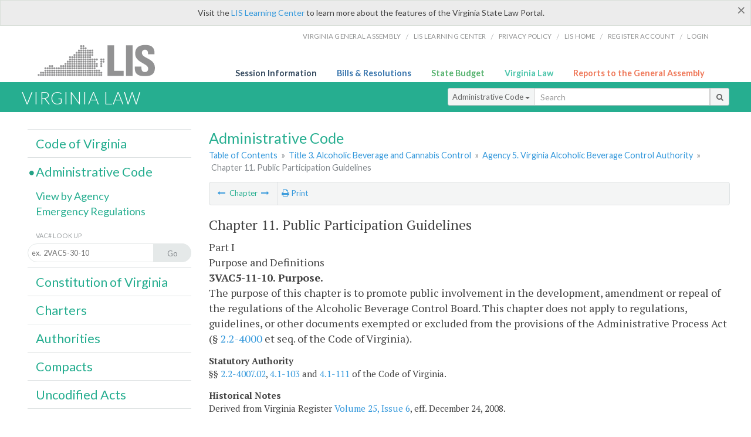

--- FILE ---
content_type: text/html; charset=utf-8
request_url: https://law.lis.virginia.gov/admincodeexpand/title3/agency5/chapter11/
body_size: 12403
content:
    <!-- #region Login -->
    <!-- #endregion -->


<!DOCTYPE html>
<html xmlns="http://www.w3.org/1999/xhtml">
	<head id="Head1">
		<title>3VAC5-11-110. Periodic review of regulations.</title>
		<meta http-equiv="X-UA-Compatible" content="IE=edge" />
		<meta http-equiv="Content-Type" content="text/html; charset=utf-8" />
		<meta name="viewport" content="width=device-width, initial-scale=1.0" />
		
		<link rel="apple-touch-icon" href="./images/favicon-law16.png" sizes="16x16" />
		<link rel="apple-touch-icon" href="./images/favicon-law32.png" sizes="32x32" />
        <script src="/Scripts/session.js" type="text/javascript"></script>
		<link rel="stylesheet" href="/Content/base.css" type="text/css" media="all" />
		<!--[if lt IE 9 ]><link rel="stylesheet" href="./Content/720_grid.css" type="text/css" /><![endif]-->
		<link rel="stylesheet" href="/Content/720_grid.css" type="text/css" media="screen and (min-width: 720px)" />
		<link rel="stylesheet" href="/Content/986_grid.css" type="text/css" media="screen and (min-width: 986px)" />
		<link rel="stylesheet" href="/Content/1236_grid.css" media="screen and (min-width: 1236px)" />
		<link rel="stylesheet" href="/Content/font-awesome.min.css" />
		<link href='https://fonts.googleapis.com/css?family=PT+Sans+Narrow:400,700' rel='stylesheet' type='text/css' />
		<link type="text/css" rel="stylesheet" href="https://fonts.googleapis.com/css?family=PT Serif:r,i,400,700" />
		
		<link href='https://fonts.googleapis.com/css?family=Lato:400,700,300,300italic,400italic,700italic' rel='stylesheet' type='text/css' />
		<link rel="stylesheet" href="/Content/jquery.fancybox.css" type="text/css" media="all" />
		<link rel="stylesheet" href="/Content/jquery.qtip.min.css" type="text/css" media="all" />
		
	<meta name='collection' content='Virginia Administrative Code' />

		<style type="text/css">.fancybox-margin {margin-right: 0px;}</style>
        <!-- Google tag (gtag.js) -->
        <script async src="https://www.googletagmanager.com/gtag/js?id=G-F6YYKCXH17"></script>
        <script>
          window.dataLayer = window.dataLayer || [];
          function gtag(){dataLayer.push(arguments);}
          gtag('js', new Date());
          gtag('config', 'G-F6YYKCXH17');
        </script>
	</head>

<body>
    <input type="text" style="width:0;height:0;visibility:hidden;position:absolute;left:0;top:0" /> 
    <input type="password" style="width:0;height:0;visibility:hidden;position:absolute;left:0;top:0" />
    <input type="hidden" id="hidSignIn" value="0" />
    
    
    <div class="top-bar"></div>
    <header>
        <nav>
            <div class="lis-links-content full">
                <ul>
                    <li><a href="https://virginiageneralassembly.gov/">Virginia General Assembly</a> /</li>
                    <li><a href="https://help.lis.virginia.gov">LIS Learning Center</a> /</li>
                    <li><a href="https://lis.virginia.gov/privacy">Privacy Policy</a> /</li>
                    <li><a href="https://lis.virginia.gov">LIS home</a> /</li>
                    <li><a href="https://lis.virginia.gov/register-account">Register Account</a> /</li>
                    <li><a href="https://lis.virginia.gov/login">Login</a></li>
                </ul>
            </div>
        </nav>
    </header>
    <div class="grid-wrapper one-and-three halves">
        <div class="portal-title">
            <a href="https://lis.virginia.gov/">LIS</a>
        </div>
        <div class="portal-links">
            <ul>
                <li>
                    <a class="txt-blue" href="https://lis.virginia.gov">Session Information</a>
                </li>
                <li>
                    <a class="txt-dark-blue" href="https://lis.virginia.gov/bill-search">Bills & Resolutions</a>
                </li>
                <li>
                    <a class="txt-green" href="https://budget.lis.virginia.gov/default/2025/1">State Budget</a>
                </li>
                <li>
                    <a class="txt-light-green" href="https://law.lis.virginia.gov/">Virginia Law</a>
                </li>
                <li>
                    <a class="txt-orange" href="https://rga.lis.virginia.gov/">Reports to the General Assembly</a>
                </li>
            </ul>
        </div>
    </div>
        
        
        <div class="va-law">
            <div class="grid">
                <div class="row">
                    <div class="slot-0-1-2">
                        <h1><a href="https://law.lis.virginia.gov">Virginia Law</a></h1>
                    </div>
                    <div class="slot-3-4-5">
                        <div class="input-group .search-comp ">
                            <div class="input-group-btn">
                                <button type="button" id='searchType' value="Administrative_Code" class="btn btn-sm btn-default dropdown-toggle" data-toggle="dropdown">Administrative Code <span class="caret"></span></button>
                                <ul id='searchList' class="dropdown-menu" role="menu">
                                    <li class="searchBtn"><a href="#">All</a></li>
                                    <li class="searchBtn "><a href="#">Code of Virginia</a></li>
                                    <li class="searchBtn active"><a href="#">Administrative Code</a></li>
                                    <li class="searchBtn "><a href="#">Constitution</a></li>
                                    <li class="searchBtn "><a href="#">Charters</a></li>
                                    <li class="searchBtn "><a href="#">Authorities</a></li>
                                    <li class="searchBtn "><a href="#">Compacts</a></li>
                                    <li class="searchBtn "><a href="#">Uncodified Acts</a></li>
                                </ul>
                            </div>
                            <!-- /btn-group -->
                            <input type="text" id="txtSearch" class="form-control input-sm" placeholder="Search" />
                            <span class="input-group-btn">
                                <button class="btn btn-sm btn-default" id="searchBtn" type="button"><i class="fa fa-search"></i></button>
                            </span>
                        </div>
                        <!-- /input-group -->
                    </div>
                </div>
            </div>
        </div>
        
        
        <div class="grid">
            
	<!-- #region Variables -->
	<!-- #endregion -->
	<!-- #region Highlights -->
	<!-- #endregion -->
	<!-- #region Build Pages -->
	<!-- #endregion -->



<body class="flipcol ">
	<input type="hidden" id="hidST" />
	<input type="hidden" id="hidReport" value="0" />
	<input type="hidden" id="hidSegments" value="3VAC5-11-110" />
    <input type="hidden" id="hidPage" value="admincodeexpand" />
	<div class="grid">
		<div class="row">
			<div class="slot-6-7-8">
				<section id="pageTitle"><h2 class='pg-title'>Administrative Code</h2></section>
				<section class="breadcrumbs" id="breadcrumbs"><p><a href='/admincode/'>Table of Contents</a></span> &raquo; <a href='/admincode/title3/'>Title 3. Alcoholic Beverage and Cannabis Control</a> &raquo; <a href='/admincode/title3/agency5/'>Agency 5. Virginia Alcoholic Beverage Control Authority</a> &raquo; <span class='breadcrumb-inactive'>Chapter 11. Public Participation Guidelines</span></p></section>
				<section class="content-header-menu" id="menucontainer">
					<nav class="content-header-menu-left"><ul><li><a title='Chapter 10. Procedural Rules for the Conduct of Hearings before the Virginia Alcoholic Beverage Control Authority and Its  Administrative Law Judges' href='/admincodefull/title3/agency5/chapter10/'><i class='fa fa-long-arrow-left'></i></a> Chapter <a title='Chapter 20. Advertising' href='/admincodefull/title3/agency5/chapter20/'><i class='fa fa-long-arrow-right'></i></a></li></ul></nav>
					<a href="#" class="scroll_top "><i class="fa fa-arrow-up"></i></a>
					<nav class="content-header-menu-middle"><li><a title='Print page' id='print' href=''><i class='fa fa-print'></i> Print</a></li></ul></nav>
							<nav class="content-header-menu-right"></nav>

				</section>
				<div id="admin_code">
					<div id="printStuff"><div id='printHeader'>Virginia Administrative Code<br/></div><div id='printDate'>2/2/2026</div></div>
					<br />
					<article id='admincode'><h2>Chapter 11. Public Participation Guidelines</h2><p class=part>Part I<br>Purpose and Definitions</p><p class=vacno>3VAC5-11-10. Purpose.</p><p class=sectind>The purpose of this chapter is to promote public involvement in the development, amendment or repeal of the regulations of the Alcoholic Beverage Control Board. This chapter does not apply to regulations, guidelines, or other documents exempted or excluded from the provisions of the Administrative Process Act (&sect; <a href='/vacode/2.2-4000/'>2.2-4000</a> et seq. of the Code of Virginia).</p><p class=auth>Statutory Authority</p><p class=auth>&sect;&sect; <a href='/vacode/2.2-4007.02/'>2.2-4007.02</a>, <a href='/vacode/4.1-103/'>4.1-103</a> and <a href='/vacode/4.1-111/'>4.1-111</a> of the Code of Virginia.</p><p class=history>Historical Notes</p><p class=history>Derived from Virginia Register <a href='http://register.dls.virginia.gov/toc.aspx?voliss=25:06'>Volume 25, Issue 6</a>, eff. December 24, 2008.</p><p></p><p class=vacno>3VAC5-11-20. Definitions.</p><p class=sectind>The following words and terms when used in this chapter shall have the following meanings unless the context clearly indicates otherwise:</p>
<p class=sectind>&quot;Administrative Process Act&quot; means Chapter 40 (&sect; <a href='/vacode/2.2-4000/'>2.2-4000</a> et seq.) of Title 2.2 of the Code of Virginia.</p>
<p class=sectind>&quot;Agency&quot; means the Alcoholic Beverage Control Board, which is the unit of state government empowered by the agency's basic law to make regulations or decide cases. Actions specified in this chapter may be fulfilled by state employees as delegated by the agency.</p>
<p class=sectind>&quot;Basic law&quot; means provisions in the Code of Virginia that delineate the basic authority and responsibilities of an agency.</p>
<p class=sectind>&quot;Commonwealth Calendar&quot; means the electronic calendar for official government meetings open to the public as required by &sect; <a href='/vacode/2.2-3707/'>2.2-3707</a> C of the Freedom of Information Act.</p>
<p class=sectind>''Negotiated rulemaking panel'' or ''NRP'' means an ad hoc advisory panel of interested parties established by an agency to consider issues that are controversial with the assistance of a facilitator or mediator, for the purpose of reaching a consensus in the development of a proposed regulatory action.</p>
<p class=sectind>&quot;Notification list&quot; means a list used to notify persons pursuant to this chapter. Such a list may include an electronic list maintained through the Virginia Regulatory Town Hall or other list maintained by the agency.</p>
<p class=sectind>&quot;Open meeting&quot; means any scheduled gathering of a unit of state government empowered by an agency's basic law to make regulations or decide cases, which is related to promulgating, amending or repealing a regulation.</p>
<p class=sectind>&quot;Person&quot; means any individual, corporation, partnership, association, cooperative, limited liability company, trust, joint venture, government, political subdivision, or any other legal or commercial entity and any successor, representative, agent, agency, or instrumentality thereof.</p>
<p class=sectind>&quot;Public hearing&quot; means a scheduled time at which members or staff of the agency will meet for the purpose of receiving public comment on a regulatory action.</p>
<p class=sectind>&quot;Regulation&quot; means any statement of general application having the force of law, affecting the rights or conduct of any person, adopted by the agency in accordance with the authority conferred on it by applicable laws.</p>
<p class=sectind>&quot;Regulatory action&quot; means the promulgation, amendment, or repeal of a regulation by the agency.</p>
<p class=sectind>&quot;Regulatory advisory panel&quot; or &quot;RAP&quot; means a standing or ad hoc advisory panel of interested parties established by the agency for the purpose of assisting in regulatory actions.</p>
<p class=sectind>&quot;Town Hall&quot; means the Virginia Regulatory Town Hall, the website operated by the Virginia Department of Planning and Budget at www.townhall.virginia.gov, which has online public comment forums and displays information about regulatory meetings and regulatory actions under consideration in Virginia and sends this information to registered public users.</p>
<p class=sectind>&quot;Virginia Register&quot; means the Virginia Register of Regulations, the publication that provides official legal notice of new, amended and repealed regulations of state agencies, which is published under the provisions of Article 6 (&sect; <a href='/vacode/2.2-4031/'>2.2-4031</a> et seq.) of the Administrative Process Act.</p><p class=auth>Statutory Authority</p><p class=auth>&sect;&sect; <a href='/vacode/2.2-4007.02/'>2.2-4007.02</a>, <a href='/vacode/4.1-103/'>4.1-103</a> and <a href='/vacode/4.1-111/'>4.1-111</a> of the Code of Virginia.</p><p class=history>Historical Notes</p><p class=history>Derived from Virginia Register <a href='http://register.dls.virginia.gov/toc.aspx?voliss=25:06'>Volume 25, Issue 6</a>, eff. December 24, 2008.</p><p></p><p class=part>Part II<br>Notification of Interested Persons</p><p class=vacno>3VAC5-11-30. Notification list.</p><p class=sectind>A. The agency shall maintain a list of persons who have requested to be notified of regulatory actions being pursued by the agency.</p>
<p class=sectind>B. Any person may request to be placed on a notification list by registering as a public user on the Town Hall or by making a request to the agency. Any person who requests to be placed on a notification list shall elect to be notified either by electronic means or through a postal carrier.</p>
<p class=sectind>C. The agency may maintain additional lists for persons who have requested to be informed of specific regulatory issues, proposals, or actions.</p>
<p class=sectind>D. When electronic mail is returned as undeliverable on multiple occasions at least 24 hours apart, that person may be deleted from the list. A single undeliverable message is insufficient cause to delete the person from the list.</p>
<p class=sectind>E. When mail delivered by a postal carrier is returned as undeliverable on multiple occasions, that person may be deleted from the list.</p>
<p class=sectind>F. The agency may periodically request those persons on the notification list to indicate their desire to either continue to be notified electronically, receive documents through a postal carrier, or be deleted from the list.</p><p class=auth>Statutory Authority</p><p class=auth>&sect;&sect; <a href='/vacode/2.2-4007.02/'>2.2-4007.02</a>, <a href='/vacode/4.1-103/'>4.1-103</a> and <a href='/vacode/4.1-111/'>4.1-111</a> of the Code of Virginia.</p><p class=history>Historical Notes</p><p class=history>Derived from Virginia Register <a href='http://register.dls.virginia.gov/toc.aspx?voliss=25:06'>Volume 25, Issue 6</a>, eff. December 24, 2008.</p><p></p><p class=vacno>3VAC5-11-40. Information to be sent to persons on the notification list.</p><p class=sectind>A. To persons electing to receive electronic notification or notification through a postal carrier as described in <a href='/admincode/title3/agency5/chapter11/section30/'>3VAC5-11-30</a>, the agency shall send the following information:</p>
<p class=sectbi>1. A notice of intended regulatory action (NOIRA).</p>
<p class=sectbi>2. A notice of the comment period on a proposed, a reproposed, or a fast-track regulation and hyperlinks to, or instructions on how to obtain, a copy of the regulation and any supporting documents.</p>
<p class=sectbi>3. A notice soliciting comment on a final regulation when the regulatory process has been extended pursuant to &sect; <a href='/vacode/2.2-4007.06/'>2.2-4007.06</a> or <a href='/vacode/2.2-4013/'>2.2-4013</a> C of the Code of Virginia.</p>
<p class=sectind>B. The failure of any person to receive any notice or copies of any documents shall not affect the validity of any regulation or regulatory action.</p><p class=auth>Statutory Authority</p><p class=auth>&sect;&sect; <a href='/vacode/2.2-4007.02/'>2.2-4007.02</a>, <a href='/vacode/4.1-103/'>4.1-103</a> and <a href='/vacode/4.1-111/'>4.1-111</a> of the Code of Virginia.</p><p class=history>Historical Notes</p><p class=history>Derived from Virginia Register <a href='http://register.dls.virginia.gov/toc.aspx?voliss=25:06'>Volume 25, Issue 6</a>, eff. December 24, 2008.</p><p></p><p class=part>Part III<br>Public Participation Procedures</p><p class=vacno>3VAC5-11-50. Public comment.</p><p class=sectind>A. In considering any nonemergency, nonexempt regulatory action, the agency shall afford interested persons an opportunity to submit data, views, and arguments, either orally or in writing, to the agency. Such opportunity to comment shall include an online public comment forum on the Town Hall. </p>
<p class=sectbi>1. To any requesting person, the agency shall provide copies of the statement of basis, purpose, substance, and issues; the economic impact analysis of the proposed or fast-track regulatory action; and the agency's response to public comments received. </p>
<p class=sectbi>2. The agency may begin crafting a regulatory action prior to or during any opportunities it provides to the public to submit comments. </p>
<p class=sectind>B. The agency shall accept public comments in writing after the publication of a regulatory action in the Virginia Register as follows: </p>
<p class=sectbi>1. For a minimum of 30 calendar days following the publication of the notice of intended regulatory action (NOIRA). </p>
<p class=sectbi>2. For a minimum of 60 calendar days following the publication of a proposed regulation. </p>
<p class=sectbi>3. For a minimum of 30 calendar days following the publication of a reproposed regulation. </p>
<p class=sectbi>4. For a minimum of 30 calendar days following the publication of a final adopted regulation. </p>
<p class=sectbi>5. For a minimum of 30 calendar days following the publication of a fast-track regulation. </p>
<p class=sectbi>6. For a minimum of 21 calendar days following the publication of a notice of periodic review. </p>
<p class=sectbi>7. Not later than 21 calendar days following the publication of a petition for rulemaking. </p>
<p class=sectind>C. The agency may determine if any of the comment periods listed in subsection B of this section shall be extended. </p>
<p class=sectind>D. If the Governor finds that one or more changes with substantial impact have been made to a proposed regulation, he may require the agency to provide an additional 30 calendar days to solicit additional public comment on the changes in accordance with &sect; <a href='/vacode/2.2-4013/'>2.2-4013</a> C of the Code of Virginia. </p>
<p class=sectind>E. The agency shall send a draft of the agency's summary description of public comment to all public commenters on the proposed regulation at least five days before final adoption of the regulation pursuant to &sect; <a href='/vacode/2.2-4012/'>2.2-4012</a> E of the Code of Virginia. </p><p class=auth>Statutory Authority</p><p class=auth>&sect;&sect; <a href='/vacode/2.2-4007.02/'>2.2-4007.02</a>, <a href='/vacode/4.1-103/'>4.1-103</a> and <a href='/vacode/4.1-111/'>4.1-111</a> of the Code of Virginia.</p><p class=history>Historical Notes</p><p class=history>Derived from Virginia Register <a href='http://register.dls.virginia.gov/toc.aspx?voliss=25:06'>Volume 25, Issue 6</a>, eff. December 24, 2008.</p><p></p><p class=vacno>3VAC5-11-60. Petition for rulemaking.</p><p class=sectind>A. As provided in &sect; <a href='/vacode/2.2-4007/'>2.2-4007</a> of the Code of Virginia, any person may petition the agency to consider a regulatory action.</p>
<p class=sectind>B. A petition shall include but is not limited to the following information:</p>
<p class=sectbi>1. The petitioner's name and contact information;</p>
<p class=sectbi>2. The substance and purpose of the rulemaking that is requested, including reference to any applicable Virginia Administrative Code sections; and</p>
<p class=sectbi>3. Reference to the legal authority of the agency to take the action requested.</p>
<p class=sectind>C. The agency shall receive, consider and respond to a petition pursuant to &sect; <a href='/vacode/2.2-4007/'>2.2-4007</a> and shall have the sole authority to dispose of the petition.</p>
<p class=sectind>D. The petition shall be posted on the Town Hall and published in the Virginia Register.</p>
<p class=sectind>E. Nothing in this chapter shall prohibit the agency from receiving information or from proceeding on its own motion for rulemaking.</p><p class=auth>Statutory Authority</p><p class=auth>&sect;&sect; <a href='/vacode/2.2-4007.02/'>2.2-4007.02</a>, <a href='/vacode/4.1-103/'>4.1-103</a> and <a href='/vacode/4.1-111/'>4.1-111</a> of the Code of Virginia.</p><p class=history>Historical Notes</p><p class=history>Derived from Virginia Register <a href='http://register.dls.virginia.gov/toc.aspx?voliss=25:06'>Volume 25, Issue 6</a>, eff. December 24, 2008.</p><p></p><p class=vacno>3VAC5-11-70. Appointment of regulatory advisory panel.</p><p class=sectind>A. The agency may appoint a regulatory advisory panel (RAP) to provide professional specialization or technical assistance when the agency determines that such expertise is necessary to address a specific regulatory issue or action or when individuals indicate an interest in working with the agency on a specific regulatory issue or action.</p>
<p class=sectind>B. Any person may request the appointment of a RAP and request to participate in its activities. The agency shall determine when a RAP shall be appointed and the composition of the RAP.</p>
<p class=sectind>C. A RAP may be dissolved by the agency if:</p>
<p class=sectbi>1. The proposed text of the regulation is posted on the Town Hall, published in the Virginia Register, or such other time as the agency determines is appropriate; or</p>
<p class=sectbi>2. The agency determines that the regulatory action is either exempt or excluded from the requirements of the Administrative Process Act.</p><p class=auth>Statutory Authority</p><p class=auth>&sect;&sect; <a href='/vacode/2.2-4007.02/'>2.2-4007.02</a>, <a href='/vacode/4.1-103/'>4.1-103</a> and <a href='/vacode/4.1-111/'>4.1-111</a> of the Code of Virginia.</p><p class=history>Historical Notes</p><p class=history>Derived from Virginia Register <a href='http://register.dls.virginia.gov/toc.aspx?voliss=25:06'>Volume 25, Issue 6</a>, eff. December 24, 2008.</p><p></p><p class=vacno>3VAC5-11-80. Appointment of negotiated rulemaking panel.</p><p class=sectind>A. The agency may appoint a negotiated rulemaking panel (NRP) if a regulatory action is expected to be controversial.</p>
<p class=sectind>B. An NRP that has been appointed by the agency may be dissolved by the agency when:</p>
<p class=sectbi>1. There is no longer controversy associated with the development of the regulation;</p>
<p class=sectbi>2. The agency determines that the regulatory action is either exempt or excluded from the requirements of the Administrative Process Act; or</p>
<p class=sectbi>3. The agency determines that resolution of a controversy is unlikely.</p><p class=auth>Statutory Authority</p><p class=auth>&sect;&sect; <a href='/vacode/2.2-4007.02/'>2.2-4007.02</a>, <a href='/vacode/4.1-103/'>4.1-103</a> and <a href='/vacode/4.1-111/'>4.1-111</a> of the Code of Virginia.</p><p class=history>Historical Notes</p><p class=history>Derived from Virginia Register <a href='http://register.dls.virginia.gov/toc.aspx?voliss=25:06'>Volume 25, Issue 6</a>, eff. December 24, 2008.</p><p></p><p class=vacno>3VAC5-11-90. Meetings.</p><p class=sectind>Notice of any open meeting, including meetings of a RAP or NRP, shall be posted on the Virginia Regulatory Town Hall and Commonwealth Calendar at least seven working days prior to the date of the meeting. The exception to this requirement is any meeting held in accordance with &sect; <a href='/vacode/2.2-3707/'>2.2-3707</a> D of the Code of Virginia allowing for contemporaneous notice to be provided to participants and the public.</p><p class=auth>Statutory Authority</p><p class=auth>&sect;&sect; <a href='/vacode/2.2-4007.02/'>2.2-4007.02</a>, <a href='/vacode/4.1-103/'>4.1-103</a> and <a href='/vacode/4.1-111/'>4.1-111</a> of the Code of Virginia.</p><p class=history>Historical Notes</p><p class=history>Derived from Virginia Register <a href='http://register.dls.virginia.gov/toc.aspx?voliss=25:06'>Volume 25, Issue 6</a>, eff. December 24, 2008.</p><p></p><p class=vacno>3VAC5-11-100. Public hearings on regulations.</p><p class=sectind>A. The agency shall indicate in its notice of intended regulatory action whether it plans to hold a public hearing following the publication of the proposed stage of the regulatory action. </p>
<p class=sectind>B. The agency may conduct one or more public hearings during the comment period following the publication of a proposed regulatory action. </p>
<p class=sectind>C. An agency is required to hold a public hearing following the publication of the proposed regulatory action when: </p>
<p class=sectbi>1. The agency's basic law requires the agency to hold a public hearing; </p>
<p class=sectbi>2. The Governor directs the agency to hold a public hearing; or </p>
<p class=sectbi>3. The agency receives requests for a public hearing from at least 25 persons during the public comment period following the publication of the notice of intended regulatory action. </p>
<p class=sectind>D. Notice of any public hearing shall be posted on the Town Hall and Commonwealth Calendar at least seven working days<b> </b>prior to the date of the hearing. The agency shall also notify those persons who requested a hearing under subdivision C 3 of this section. </p><p class=auth>Statutory Authority</p><p class=auth>&sect;&sect; <a href='/vacode/2.2-4007.02/'>2.2-4007.02</a>, <a href='/vacode/4.1-103/'>4.1-103</a> and <a href='/vacode/4.1-111/'>4.1-111</a> of the Code of Virginia.</p><p class=history>Historical Notes</p><p class=history>Derived from Virginia Register <a href='http://register.dls.virginia.gov/toc.aspx?voliss=25:06'>Volume 25, Issue 6</a>, eff. December 24, 2008.</p><p></p><p class=vacno>3VAC5-11-110. Periodic review of regulations.</p><p class=sectind>A. The agency shall conduct a periodic review of its regulations consistent with: </p>
<p class=sectbi>1. An executive order issued by the Governor pursuant to &sect; <a href='/vacode/2.2-4017/'>2.2-4017</a> of the Administrative Process Act to receive comment on all existing regulations as to their effectiveness, efficiency, necessity, clarity, and cost of compliance; and </p>
<p class=sectbi>2. The requirements in &sect; <a href='/vacode/2.2-4007.1/'>2.2-4007.1</a> of the Administrative Process Act regarding regulatory flexibility for small businesses. </p>
<p class=sectind>B. A periodic review may be conducted separately or in conjunction with other regulatory actions. </p>
<p class=sectind>C. Notice of a periodic review shall be posted on the Town Hall and published in the Virginia Register. </p><p class=auth>Statutory Authority</p><p class=auth>&sect;&sect; <a href='/vacode/2.2-4007.02/'>2.2-4007.02</a>, <a href='/vacode/4.1-103/'>4.1-103</a> and <a href='/vacode/4.1-111/'>4.1-111</a> of the Code of Virginia.</p><p class=history>Historical Notes</p><p class=history>Derived from Virginia Register <a href='http://register.dls.virginia.gov/toc.aspx?voliss=25:06'>Volume 25, Issue 6</a>, eff. December 24, 2008.</p><p></p></article>
					<p id="sidenote1" class="sidenote">Website addresses provided in the Virginia Administrative Code to documents incorporated by reference are for the reader's convenience only, may not necessarily be active or current, and should not be relied upon. To ensure the information incorporated by reference is accurate, the reader is encouraged to use the source document described in the regulation.</p>
					<p id="sidenote2" class="sidenote">As a service to the public, the Virginia Administrative Code is provided online by the Virginia General Assembly. We are unable to answer legal questions or respond to requests for legal advice, including application of law to specific fact. To understand and protect your legal rights, you should consult an attorney.</p>
				</div>
						<nav class="content-footer-menu"></nav>

			</div>
			<div class="slot-9">
				<nav id="section-menu">
					<ul class="section-header-menu">
						<li>
							<h3><a href="/vacode">Code of Virginia</a></h3>
						</li>
						<li class="selected">
							<h3><a href="/admincode">Administrative Code</a></h3>
						</li>
						<ul class="section-sub-menu">
							<li><a href="/admincodeagencylist">View by Agency</a></li>
							<li><a href="http://register.dls.virginia.gov/emergency_regs.shtml">Emergency Regulations</a></li>
						</ul>
						<ul class="section-sub-menu">
							<li><span class="form-title">VAC# Look Up</span></li>
							<li id='search-box'>
								<div action='/search' id='search-form' method='get' target='_top'>
									<input id='search-text' name='q' placeholder='ex.  2VAC5-30-10' type='text' />
									<button id='search-button' type='submit'><span>Go</span></button>
								</div>
							</li>
						</ul>
						<li>
							<h3><a href="/constitution">Constitution of Virginia</a></h3>
						</li>
						<li>
							<h3><a href="/charters">Charters</a></h3>
						</li>
						<li>
							<h3><a href="/authorities">Authorities</a></h3>
						</li>
						<li>
							<h3><a href="/compacts">Compacts</a></h3>
						</li>
						<li>
							<h3><a href="/uncodifiedacts">Uncodified Acts</a></h3>
						</li>
					</ul>
				</nav>
			</div>
		</div>
	</div>
	<script src="/Scripts/jquery.min.js" type="text/javascript"></script>
	<script src="/Scripts/jquery-ui.min.js" type="text/javascript"></script>
	<script src="/Scripts/responsive.js" type="text/javascript"></script>
	<script src="/Scripts/modernizer.js" type="text/javascript" charset="utf-8"></script>
	<script src="/Scripts/bootstrap.min.js" type="text/javascript" charset="utf-8"></script>
	<script src="/Scripts/jquery.fancybox.js" type="text/javascript" charset="utf-8"></script>
	<script src="/Scripts/fancybox/jquery.easing-1.3.pack.js" type="text/javascript"></script>
	<script src="/Scripts/fancybox/jquery.mousewheel-3.0.4.pack.js" type="text/javascript"></script>
	<script src="/Scripts/printThisCoV.js" type="text/javascript"></script>
    <script src="/Scripts/jquery.cookie.js" type="text/javascript"></script>
	<script src="/Scripts/searchAdmin.js" type="text/javascript"></script>
	<script src="/Scripts/search.js" type="text/javascript"></script>
	<script src="/Scripts/jquery.qtip.js" type="text/javascript"></script>
    
	<link rel="stylesheet" href="/Content/msgBoxLight.css" />
	<script src="/Scripts/jquery.msgBox.js" type="text/javascript" charset="utf-8"></script>
	<script src="/Scripts/report.js" type="text/javascript"></script>
	<script src="/Scripts/edit.js" type="text/javascript"></script>
	<script src="/Scripts/pdf.js" type="text/javascript"></script>
	<!--[if lt IE 10 ]><script src="~/Scripts/placeHolder.js" type="text/javascript"></script><![endif]-->
	<script type="text/javascript">
		    $('document').ready(function () {
		        $('#print').click(function () {
		            $("#admin_code").printThis();
		            return (false);
		        });

		        var val = parseInt($.browser.version);
		        if ($.browser.msie || (val > 7 && val <= 11)) {
		            //stuff here (like adding an IE10 class to the body or html tag
		            $(".input-sm").css("margin-top", "1px");
		        }

		        $('a.fancybox').fancybox({
		            type: "iframe",
		            'width': 650,
		            'height': 520
		        });

		        $("a.single_image").fancybox({
		            type: "iframe",
		            'width': 650,
		            'height': 720
		        });

		        $('.hdr-read-text a').fancybox({
		            type: "iframe",
		            'width': 650,
		            'height': 701,
		            'autoDimensions': false,
		            'autoSize': false,
		            afterClose: function (event, ui) {
		                //parent.document.getElementById("hidBiP").value = "false";
		                parent.$("#hidReg").val("false");
		            }
		        });

		        var _hidVal = $('#hidReg').val();
		        if (_hidVal == 'true') {
		            $('.hdr-read-text a').click();
		        }

		        $('p.hdr-read-text a').qtip({
		            content: 'Emergency and Emergency/NORA Regulations',
		            style: {
		                textAlign: 'center',
		                tip: true,
		                classes: 'qtip-rounded qtip-shadow',
		            },
		            position: {
		                my: 'top center',
		                at: 'bottom center'
		            }
		        });

		        $('.fancybox').attr('href', "/emailForm?parent=admincodeexpand/" + $('#hidSegments').val());

		    });

		    function PrintPreview() {
		        printWindow = window.open("", "", "location=1,status=1,scrollbars=1,width=650,height=600");
		        printWindow.document.write('<!DOCTYPE html><html><head>');
		        //printWindow.document.write('<link rel="stylesheet" href="./css/base.css" type="text/css" media="all" />');
		        printWindow.document.write('<style type="text/css">@media print{.no-print, .no-print *{display: none !important;}h6{display:none !important;}#printPages{display:none !important;}}#printDate {display:none !important;}</style>');
		        printWindow.document.write('<style type="text/css">#printHeader{display:block;font-size:1em;line-height:1.3em;text-align:left;margin-bottom:.8em;}</style>');

		        printWindow.document.write('<style type="text/css">body{color:#444;font-family:"PT Serif",Georgia,serif;line-height:1.3em;font-size: .95em;}h2{margin:0 0 .1em 0;font-weight:normal;line-height:1.2em;font-size:1.4em;letter-spacing:.01em;padding:0 .35em 0 0.25em;}');
		        printWindow.document.write('.hdr-read-text,.read-text,.rptCheckbox{display:none;}ul .outline{margin-bottom:1em;}ul{list-style:none;}.outline ul{margin-left:1em;}a, a:link{color:#1a73ae;text-decoration:none;}');
		        printWindow.document.write('b{margin:0;padding:0;border:0;font-size:100%;vertical-align:baseline;}.number-descrip-list{line-height:1.55em;margin-bottom:1em;height:auto;}');
		        printWindow.document.write('.number-descrip-list dt {clear: left;float: left;display: table-cell;font-weight: bold;width: 6.75em;}.number-descrip-list dd {padding-bottom: .125em;display: table-cell;}');
		        printWindow.document.write('.number-descrip-list-outline{margin-left:1em;line-height:1.55em;}.number-descrip-list-outline dt{width:7em;font-weight:bold;}');
		        printWindow.document.write('.number-descrip-list-outline dd{display:table-cell;padding-bottom:0;}</style>');

		        printWindow.document.write('<style type="text/css">h6 {font-family: "Lato", Helvetica, Arial, sans-serif;font-size: 14px;border-bottom: 1px solid #ddd;padding-bottom: 15px;}');
		        printWindow.document.write('table{border-collapse: collapse;border-spacing: 0;margin-bottom: 15px;}.printButtons {width: 100%;text-align: right;position: absolute;right: 10px;top: 28px;}</style>');
		        printWindow.document.write('<style>#printPages{position:absolute;left: 120px;top: 30px;}.hiddenTable {display: none !important;}</style>');

		        printWindow.document.write('</head><body>');
		        printWindow.document.write('<h6>Print Preview</h6><span id="printPages"></span>')
		        printWindow.document.write('<div class="printButtons">');

		        //Print and cancel button
		        printWindow.document.write('<input type="button" id="btnPrint" value="Print" class="no-print" onclick="window.print();window.onfocus=function(){window.close();}" />');
		        printWindow.document.write('<input type="button" id="btnCancel" value="Cancel" class="no-print" onclick="window.close()" />');

		        printWindow.document.write('</div>');

		        //You can include any data this way.
		        var _page = '<div id="admincode" class="admincode">' + $('#admincode').html() + '</div>';
		        printWindow.document.write(_page);
		        printWindow.document.write('<scr' + 'ipt type="text/javascript">var divHeight;var obj = document.getElementById("admincode");if(obj.offsetHeight){divHeight=obj.offsetHeight;}else if(obj.style.pixelHeight){divHeight=obj.style.pixelHeight;}document.getElementById("printPages").innerHTML="Approximate Number of Pages: " + Math.ceil(divHeight / 850);</sc' + 'ript>');
		        printWindow.document.write('</body></html>');
		        printWindow.document.close();
		        printWindow.focus();
		    }
	</script>
	<!-- HTML5 shim and Respond.js IE8 support of HTML5 elements and media queries -->
	<!--[if lt IE 9]>
	<script src="<%: FriendlyUrl.Href("~/js/html5shiv.js") %>"></script>
	<script src="<%: FriendlyUrl.Href("~/js/respond.js") %>"></script>
	<![endif]-->

</body>
        </div>
        
        
        <div class="footer">
            <nav class="footer-links" style="line-height: 1.4;">
                <div class="container-fluid">
                    <div class="row">
                        <div id='generic_login_div' style="display:none;z-index:9999;padding:10px;" class="corners dropshadow">
                            <h3>Sign In</h3>
                            <div class='form-row'>
                                <label id='lblusername' for='username'>Username:&nbsp; </label>
                                <input type='text' class="user" name='username' placeholder="Username" id='username' />
                                <label id="userError"></label>
                            </div>
                            <div class='form-row'>
                                <label id='lblpassword' for='password'>Password:&nbsp; </label>
                                <input type='password' class="pass" name='password' placeholder="Password" id='password' />
                                <label id="passError"></label>
                            </div>
                            <div class='submit-row'>
                                <input type='button' id="btnLogin" class="button" value='Login' />
                                <a onclick='hideLogin()' class="hover">Cancel</a>
                            </div>
                        </div>
                        <div id="dialog-modal" style="display:none;"></div>
                        <span class="col-xs-12 text-center">
                            <ul>
                                <li><a href="https://lis.virginia.gov">LIS Home</a></li>
                                <li><a id="aLIAB" href="https://lis.virginia.gov/register-account">Lobbyist-in-a-Box</a></li>
                                
                            </ul>
                            <p>
                                © Copyright Commonwealth of Virginia,
                                <script>document.write(new Date().getFullYear())</script>. All rights reserved. Site developed by the <a href="http://dlas.virginia.gov">Division of Legislative Automated Systems (DLAS)</a>.
                                <a href="" id="signin" onclick="showLogin();return false;">Sign In</a>
                                
                            </p>
                        </span>
                    </div>
                </div>
            </nav>
        </div>
        
</body>
</html>

<!--[if lt IE 10 ]><script async src="<%: FriendlyUrl.Href("~/Scripts/placeHolder.js" type="text/javascript"></script><![endif]-->
<!-- HTML5 shim and Respond.js IE8 support of HTML5 elements and media queries -->
<!--[if lt IE 9]>
<script src="~/Scripts/html5shiv.js"></script>
<script src="~/Scripts/respond.js"></script>
<![endif]-->

<script src="/Scripts/SwitchMode.js" type="text/javascript"></script>

--- FILE ---
content_type: application/javascript
request_url: https://law.lis.virginia.gov/Scripts/jquery.msgBox.js
body_size: 2664
content:
/*
jQuery.msgBox plugin 
Copyright 2011, Halil İbrahim Kalyoncu
License: BSD
modified by Oliver Kopp, 2012.
 * added support for configurable image paths
 * a new msgBox can be shown within an existing msgBox
*/

/*
contact :

halil@ibrahimkalyoncu.com
koppdev@googlemail.com

*/

// users may change this variable to fit their needs
var msgBoxImagePath = "../../../../../images/";

jQuery.msgBox = msg;
function msg (options) {
    var isShown = false;
    var typeOfValue = typeof options;
    var defaults = {
        content: (typeOfValue == "string" ? options : "Message"),
        title: "Warning",
        type: "alert",
        autoClose: false,
        timeOut: 0,
        modal: false,
        showButtons: true,
        buttons: [{ value: "Ok"}],
        inputs: [{ type: "text", name:"userName", header: "User Name" }, { type: "password",name:"password", header: "Password"}],
        success: function (result) { },
        beforeShow: function () { },
        afterShow: function () { },
        beforeClose: function () { },
        afterClose: function () { },
        opacity: 0.1
    };
    options = typeOfValue == "string" ? defaults : options;
    if (options.type != null) {
        switch (options.type) {
            case "alert":
                options.title = options.title == null ? "Warning" : options.title;
                break;
            case "info":
                options.title = options.title == null ? "Information" : options.title;
                break;
            case "error":
                options.title = options.title == null ? "Error" : options.title;
                break;
            case "confirm":
                options.title = options.title == null ? "Confirmation" : options.title;
                options.buttons = options.buttons == null ? [{ value: "Yes" }, { value: "No" }, { value: "Cancel"}] : options.buttons;
                break;
            case "prompt":
                options.title = options.title == null ? "Log In" : options.title;
                options.buttons = options.buttons == null ? [{ value: "Login" }, { value: "Cancel"}] : options.buttons;
                break;
            default:
                image = "alert.png";
        }
    }
    options.timeOut = options.timeOut == null ? (options.content == null ? 500 : options.content.length * 70) : options.timeOut;
    options = $.extend({}, defaults, options);
    if (options.autoClose) {
        setTimeout(hide, options.timeOut);
    }
    var image = "";
    switch (options.type) {
        case "alert":
            image = "alert.png";
            break;
        case "info":
            image = "info.png";
            break;
        case "error":
            image = "error.png";
            break;
        case "confirm":
            image = "confirm.png";
            break;
        default:
            image = "alert.png";
    }
    
    var divId = "msgBox" + new Date().getTime();
    
    if (navigator.userAgent.match(/msie 7/i) !== null) { var divMsgBoxContentClass = "msgBoxContentIEOld"; } else { var divMsgBoxContentClass = "msgBoxContent"; }

    var divMsgBoxId = divId; 
    var divMsgBoxContentId = divId+"Content"; 
    var divMsgBoxImageId = divId+"Image";
    var divMsgBoxButtonsId = divId+"Buttons";
    var divMsgBoxBackGroundId = divId + "BackGround";
    var firstButtonId = divId + "FirstButton";
    
    var buttons = "";
    var isFirstButton = true;
    $(options.buttons).each(function (index, button) {
        var add = "";
        if (isFirstButton) {
            add = ' id="' + firstButtonId + '"';
            isFirstButton = false;
        }
        buttons += "<input class=\"msgButton\" type=\"button\" name=\"" + button.value + "\" value=\"" + button.value + "\"" + add + "/>";
        //buttons += "<input class=\"msgButton\" type=\"button\" name=\"" + button.value + "\" value=\"" + button.value + "\" />";
    });

    var inputs = "";
    $(options.inputs).each(function (index, input) {
        var type = input.type;
        if (type=="checkbox" || type =="radiobutton") {
            inputs += "<div class=\"msgInput\">" +
            "<input type=\"" + input.type + "\" name=\"" + input.name + "\" "+(input.checked == null ? "" : "checked ='"+input.checked+"'")+" value=\"" + (typeof input.value == "undefined" ? "" : input.value) + "\" />" +
            "<text>"+input.header +"</text>"+
            "</div>";
        }
        else {
            inputs += "<div class=\"msgInput\">" +
            //"<span class=\"msgInputHeader\">" + input.header + "<span>" +
            //"<input type=\"" + input.type + "\" name=\"" + input.name + "\" value=\"" + (typeof input.value == "undefined" ? "" : input.value) + "\" />" +
            "<span class=\"msgInputHeader\">" + input.header + "</span>" +
            "<input type=\"" + input.type + "\" name=\"" + input.name + "\" value=\"" + (typeof input.value == "undefined" ? "" : input.value) + "\" " +
            (typeof input.size !== undefined ? " size='" + input.size + "' " : "") +
            (typeof input.maxlength !== undefined ? " maxlength='" + input.maxlength + "' " : "") +
            " />" +
            "</div>";
        }
    });

    var divBackGround = "<div id=\"" + divMsgBoxBackGroundId + "\" class=\"msgBoxBackGround\"></div>";
    //var divBackGround = "<div id=" + divMsgBoxBackGroundId + " class=\"msgBoxBackGround\"></div>";
    var divTitle = "<div class=\"msgBoxTitle\">" + options.title + "</div>";
    var divContainer = "<div class=\"msgBoxContainer\"><div id=\"" + divMsgBoxImageId + "\" class=\"msgBoxImage\"><img src=\"" + msgBoxImagePath + image + "\"/></div><div id=\"" + divMsgBoxContentId + "\" class=\"" + divMsgBoxContentClass + "\"><p><span>" + options.content + "</span></p></div></div>";
    //var divContainer = "<div class=\"msgBoxContainer\"><div id=" + divMsgBoxImageId + " class=\"msgBoxImage\"><img src=\"" + msgBoxImagePath + image + "\"/></div><div id=" + divMsgBoxContentId + " class=\"msgBoxContent\"><p><span>" + options.content + "</span></p></div></div>";
    var divButtons = "<div id=\"" + divMsgBoxButtonsId + "\" class=\"msgBoxButtons\">" + buttons + "</div>";
    //var divButtons = "<div id=" + divMsgBoxButtonsId + " class=\"msgBoxButtons\">" + buttons + "</div>";
    var divInputs = "<div class=\"msgBoxInputs\">" + inputs + "</div>";

    var divMsgBox; 
    var divMsgBoxContent; 
    var divMsgBoxImage;
    var divMsgBoxButtons;
    var divMsgBoxBackGround;
    
    if (options.type == "prompt") {
        $("body").append(divBackGround + "<div id=\"" + divMsgBoxId + "\" class=\"msgBox\">" + divTitle + "<div>" + divContainer + (options.showButtons ? divButtons + "</div>" : "</div>") + "</div>");
        //$("html").append(divBackGround + "<div id=" + divMsgBoxId + " class=\"msgBox\">" + divTitle + "<div>" + divContainer + (options.showButtons ? divButtons + "</div>" : "</div>") + "</div>");
        divMsgBox = $("#"+divMsgBoxId); 
        divMsgBoxContent = $("#"+divMsgBoxContentId); 
        divMsgBoxImage = $("#"+divMsgBoxImageId);
        divMsgBoxButtons = $("#"+divMsgBoxButtonsId);
        divMsgBoxBackGround = $("#"+divMsgBoxBackGroundId);

        divMsgBoxImage.remove();
        divMsgBoxButtons.css({"text-align":"center","margin-top":"5px"});
        divMsgBoxContent.css({"width":"100%","height":"100%"});
        divMsgBoxContent.html(divInputs);
    }
    else {
        $("body").append(divBackGround + "<div id=\"" + divMsgBoxId + "\" class=\"msgBox\">" + divTitle + "<div>" + divContainer + (options.showButtons ? divButtons + "</div>" : "</div>") + "</div>");
        //$("html").append(divBackGround + "<div id=" + divMsgBoxId + " class=\"msgBox\">" + divTitle + "<div>" + divContainer + (options.showButtons ? divButtons + "</div>" : "</div>") + "</div>");
        divMsgBox= $("#"+divMsgBoxId); 
        divMsgBoxContent = $("#"+divMsgBoxContentId); 
        divMsgBoxImage = $("#"+divMsgBoxImageId);
        divMsgBoxButtons = $("#"+divMsgBoxButtonsId);
        divMsgBoxBackGround = $("#"+divMsgBoxBackGroundId);
    }
    divMsgBoxContent.height('auto');

    var width = divMsgBox.width();
    var height = divMsgBox.height();
    var windowHeight = $(window).height();
    var windowWidth = $(window).width();

    var top = windowHeight / 2 - height / 2;
    var left = windowWidth / 2 - width / 2;

    show();

    function show() {
        if (isShown) {
            return;
        }
        divMsgBox.css({ opacity: 0, top: top - 50, left: left });
        divMsgBox.css("background-image", "url('"+msgBoxImagePath+"msgBoxBackGround.png')");
        divMsgBoxBackGround.css({ opacity: options.opacity });
        options.beforeShow();
        divMsgBoxBackGround.css({ "width": $(document).width(), "height": getDocHeight() });
        $(divMsgBoxId+","+divMsgBoxBackGroundId).fadeIn(0);
        divMsgBox.animate({ opacity: 1, "top": top, "left": left }, 200);
        setTimeout(options.afterShow, 200);
        $("#" + firstButtonId).focus();
        isShown = true;
        $(window).bind("resize", function (e) {
            var width = divMsgBox.width();
            var height = divMsgBox.height();
            var windowHeight = $(window).height();
            var windowWidth = $(window).width();

            var top = windowHeight / 2 - height / 2;
            var left = windowWidth / 2 - width / 2;

            divMsgBox.css({ "top": top, "left": left });
            divMsgBoxBackGround.css({ "width": "100%", "height": "100%" });
        });
    }

    function hide() {
        if (!isShown) {
            return;
        }
        options.beforeClose();
        divMsgBox.animate({ opacity: 0, "top": top - 50, "left": left }, 200);
        divMsgBoxBackGround.fadeOut(300);
        setTimeout(function () { divMsgBox.remove(); divMsgBoxBackGround.remove(); }, 300);
        setTimeout(options.afterClose, 300);
        isShown = false;
    }

    function getDocHeight() {
        var D = document;
        return Math.max(
        Math.max(D.body.scrollHeight, D.documentElement.scrollHeight),
        Math.max(D.body.offsetHeight, D.documentElement.offsetHeight),
        Math.max(D.body.clientHeight, D.documentElement.clientHeight));
    }

    function getFocus() {
    	divMsgBox.fadeOut(200).fadeIn(200);
    }

    $("input.msgButton").click(function (e) {
        e.preventDefault();
        var value = $(this).val();
        if (options.type != "prompt") {
            options.success(value);
        }
        else {
            var inputValues = [];
            $("div.msgInput input").each(function (index, domEle) {
                var name = $(this).attr("name");
                var value = $(this).val();
                var type = $(this).attr("type");
                if (type == "checkbox" || type == "radiobutton") {
                    inputValues.push({ name: name, value: value,checked: $(this).attr("checked")});
                }
                else {
                    inputValues.push({ name: name, value: value });
                }
            });
            options.success(value,inputValues);
        }
        hide();
    });

    divMsgBoxBackGround.click(function (e) {
        if (options.modal)
            return;
        if (!options.showButtons || options.autoClose) {
            hide();
        }
        else {
            getFocus();
        }
    });
};
